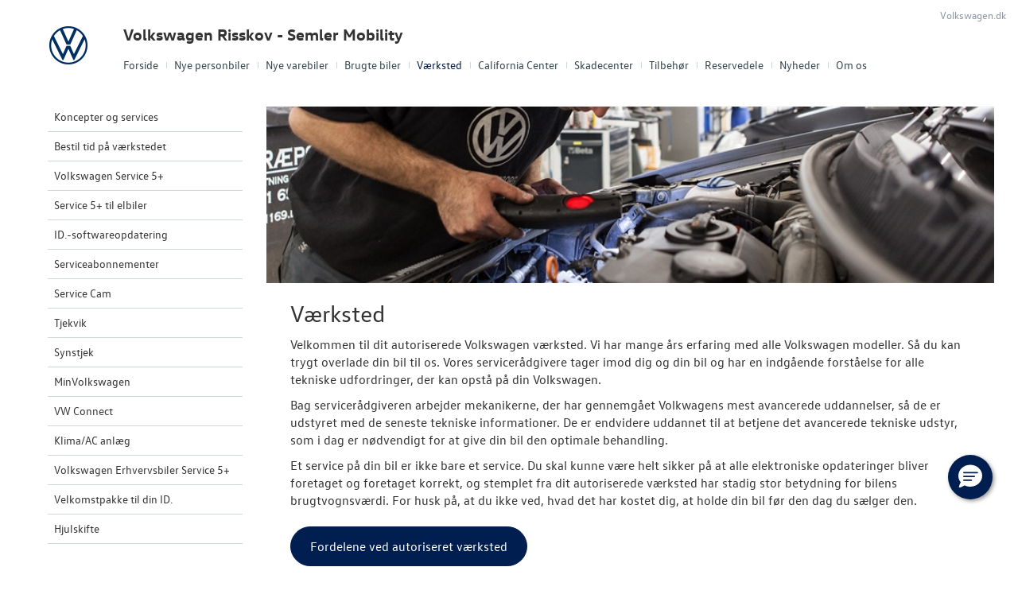

--- FILE ---
content_type: text/html; charset=utf-8
request_url: https://www.vw-risskov.dk/Vaerksted/
body_size: 16524
content:



<!DOCTYPE html>
<html class="no-js">
<head><meta charset="utf-8" /><meta http-equiv="X-UA-Compatible" content="IE=edge,chrome=1" /><meta name="viewport" content="width=device-width, initial-scale=1, maximum-scale=1, user-scalable=0" />
<title>
	Værksted - Volkswagen Risskov - Semler Mobility
</title><link rel="icon" type="image/vnd.microsoft.icon" href="/designs/volkswagen2014/assets/images/icons/favicon.ico" /><link rel="shortcut icon" type="image/vnd.microsoft.icon" href="/designs/volkswagen2014/assets/images/icons/favicon.ico" /><link rel="apple-touch-icon-precomposed" sizes="114x114" href="/designs/volkswagen2014/assets/images/icons/apple-touch-icon-114x114-precomposed.png" /><link rel="apple-touch-icon-precomposed" sizes="72x72" href="/designs/volkswagen2014/assets/images/icons/apple-touch-icon-72x72-precomposed.png" /><link rel="apple-touch-icon-precomposed" href="/designs/volkswagen2014/assets/images/icons/touch-icon-iphone-precomposed.png" /><link href="/designs/volkswagen2014/assets/css/main.css?1" rel="stylesheet" /><link href="/css/browser-update.css" rel="stylesheet" />

	<!-- HTML5 Shim and Respond.js IE8 support of HTML5 elements and media queries -->
	<!-- WARNING: Respond.js doesn't work if you view the page via file:// -->
	<!--[if lt IE 9]>
		<script src="https://oss.maxcdn.com/html5shiv/3.7.2/html5shiv.min.js"></script>
		<script src="https://oss.maxcdn.com/respond/1.4.2/respond.min.js"></script>
	<![endif]-->

	<script type="text/javascript" src="/js/applicationinsights.js"></script>

	

    <script>
        window.dataLayer = window.dataLayer || [];
        function gtag(){ dataLayer.push(arguments); }
        gtag('consent', 'default', {
            'ad_storage': 'denied',
            'ad_user_data': 'denied',
            'ad_personalization': 'denied',
            'analytics_storage': 'denied',
            'functionality_storage': 'denied',
            'personalization_storage': 'denied',
            'security_storage': 'granted',
            'wait_for_update': 2000
        });

        gtag('set', 'ads_data_redaction', true);

        dataLayer.push({
            'consentmode': 'v2'
        });
    </script>

    <script id="CookieConsent" src=https://policy.app.cookieinformation.com/uc.js data-culture="DA" type="text/javascript" data-gcm-version="2.0"></script>



<!-- Local Google Tag Manager -->
<script>
    (function (w, d, s, l, i) {
    w[l] = w[l] || []; w[l].push({
        'gtm.start':
        new Date().getTime(), event: 'gtm.js'
    }); var f = d.getElementsByTagName(s)[0],
    j = d.createElement(s), dl = l != 'dataLayer' ? '&l=' + l : ''; j.async = true; j.src =
    '//www.googletagmanager.com/gtm.js?id=' + i + dl; f.parentNode.insertBefore(j, f);
    })(window, document, 'script', 'dataLayer', 'GTM-WLNND8C');
</script>
<!-- End Local Google Tag Manager --> 



        <!-- Facebook pixel 3. party systems-->

        <script> 
            window.addEventListener('CookieInformationConsentGiven', function (event) {
                if (CookieInformation.getConsentGivenFor('cookie_cat_marketing')) {

                    !function (f, b, e, v, n, t, s) {
                        if (f.fbq) return; n = f.fbq = function () {
                            n.callMethod ?
                                n.callMethod.apply(n, arguments) : n.queue.push(arguments)
                        };
                        if (!f._fbq) f._fbq = n; n.push = n; n.loaded = !0; n.version = '2.0';
                        n.queue = []; t = b.createElement(e); t.async = !0;
                        t.src = v; s = b.getElementsByTagName(e)[0];
                        s.parentNode.insertBefore(t, s)
                    }(window, document, 'script',
                        'https://connect.facebook.net/en_US/fbevents.js');
                    fbq('init', '636801575111113');
                    fbq('track', 'PageView');

                }
            }, false);
        </script>
        <noscript>
            <img height="1" width="1" style="display: none" src="https://www.facebook.com/tr?id=636801575111113&ev=PageView&noscript=1" /></noscript>

        <!-- end Facebook pixel -->

    






            <!-- Google search console -->
            <meta name="google-site-verification" content="GDW4bWToYkAFaaQrzk8k9xC4WQb0zlFffE6-SYWJ13I" />
        

</head>

<body id="ctl00_BodyTag">

    
    

<!-- Global Google Tag Manager No Script-->
<noscript>
    <iframe src="//www.googletagmanager.com/ns.html?id=GTM-NR86LB" height="0" width="0" style="display: none; visibility: hidden"></iframe>
</noscript>
<!-- End Global Google Tag Manager No Script-->

<!-- Local Google Tag Manager No Script-->
<noscript>
    <iframe src="//www.googletagmanager.com/ns.html?id=GTM-WLNND8C" height="0" width="0" style="display: none; visibility: hidden"></iframe>
</noscript>
<!-- End Local Google Tag Manager No Script-->
	
<script>
window.dataLayer = window.dataLayer || [];window.dataLayer.push({'brandId': 2,
'dealerId': '014',
'solutionId': 'A00014',
'isSMCPartner': true
});
</script>
<!-- Google Tag Manager -->
<noscript><iframe src="//www.googletagmanager.com/ns.html?id=GTM-P4NQVG"height="0" width="0" style="display:none;visibility:hidden"></iframe></noscript>
<script>(function(w,d,s,l,i){w[l]=w[l]||[];w[l].push({'gtm.start':new Date().getTime(),event:'gtm.js'});var f=d.getElementsByTagName(s)[0],j=d.createElement(s),dl=l!='dataLayer'?'&l='+l:'';j.async=true;j.src='//www.googletagmanager.com/gtm.js?id='+i+dl;f.parentNode.insertBefore(j,f);})(window,document,'script','dataLayer','GTM-P4NQVG');</script>
<!-- End Google Tag Manager -->

	<form method="post" action="/Vaerksted/" id="aspnetForm" novalidate="">
<div>
<input type="hidden" name="__VIEWSTATE" id="__VIEWSTATE" value="9I9gimpN1pkzdt6e8UPc9Ny1vVet2FeM6Mm/SLCxyNlV/PAPbYAkFCBLSzdBpZimcfUmajwUeomZRFLCU6Z6XlcbS1q9pkiaf7X14JvYC+dqsSWNs4Aow0OXjZVNN5Cz1yPvh4UC8tthitj8QW4r5/ln/QJ7g/gFHaVCT9UdylW8ZzNR1OI2x86yYPsoplzRp/NC50rGFrb5tbqkTg7lWWsaTvTs7CFT2svAA1nbPpcgEkHbiIqABDfwzkvmCp3hUPl7a/EAqR6Fg+hMVWDjTYakD82MDZ588IIeMvBVGkU4Zd5BqyyY5vRWo9p5rwjRrPwKsOUeK/C5rOOpy7B/86z4SDp/[base64]/IdWnwvrxmdk2FaQVAslwgbHfOV//qLb9jCoJfA4JvLoqSl+6YoSck1oQA4vx5cCu2sscQY6nrUEHHl/NzJjCStPIVqjvvxsI8Gc0d7LnhelGRWREKmjzeu+bK2rElN4g9+snSV3iJf4qd6fiAmSFcH/GMG2o6EoVARqDLBuZMOCgAfgRSXJRS20SHdlfUbAoNwRTipJ3dFUtkN+2PYAxMclUpbCRB2IgXlN7RI8eD2IN0MCWpGndXi5NHD906DH2yRDS+NlGG1X90/JECrGVHpKKL8wg9O0B3fxjXddswUzM6Cq2zLy3d2gUr7lKeKkn3LdI8nRvuesEtBI2gwk2lake2KuPYwvk0KJzf3vObJcqM1V2IhxJ7TibLvd06yQvf+Vz/0S+HBlVyHG5f1EqVaDwYkXV2ilE56OtF1vnBoUVDEdPwFzO+/TwfIqKFdYDaPmQ4RqaM5KkysV2RKll47VHyqzex26ia8S1oms4RiONDhlHV83BjgL7wVgj2GMExm1rJhdFAD+I/SF1joNbhWEfdZthUMqvkbWl6Y+fpCZnjWC7zs61P2nltAlIysce3FBVW77hG/zIOLScIxVX0IvuiYzvYYtYJN+xiHhVm/xRymxi9MtrvOL0gBLubSi423WNxAhsJCjD0PTPa8Yq/4qJrY7vtI+b286Z2HgS500+gkIb/NyouqZoaQA22g8aOWVX0BPVeLSqCGWoFXFVypt+eSktpRseaNUHzcoHRwiDulKwk3ABHav6U8ak/kMZy3Cre+/BmpaLGJ6VUU+kwzfHwOUh1db4I9qQHkwdlBJe5w9JGn90k9GWVmWNS+7csxsgIOo4xfaGrD/frV+9ADJTw0JNcoUpAlwQZ+ZYTbu7Oc1ssSPyOK3nzZ+57HWY+sBzRLKQDJCcBAbZeA05FfuQC/2CRRDQ9xfadyCljjV8rwm5m8f2ENZGV+Yt8/4RFDGF32IhRPxE3/KtfrBsGskXLAg9Vr+NQriqI+OjRfGDQ7pPyaVYp6MDydkR/GrZQUspIKSA7vtybQfwWE3qYj9yyLUbI6SYB+LWhYgcrCBgSLrxyILw+wJCvhpJNhKTJNROaXLYuplTDTya/RjNOQF5/OLOaLWnQhCRXkjCP/rTfy4yecZ8G3MxY+8qoAZtTvCYlSiH8ub0zIqDbRPjh45n6KNLNqC94929KLHsHGN1pPgvMkoAORz1rlmWXEsHwEex8jQoGB9SR2eG3Q+YsvWw/tnyOZY4wnTMbAircoeH2t5G/B5SsnI1E3pj84ciE8oa6G94j0Qf4vW0P3FUAHGwtT8ViJrWnl5IuDklPGByTbvb/QiUG6CIbAy6Ib+bt33MoshMOdY47F1qQhczRpFF/Jr32NyxsS5wzI3zmQDUlZNXr+h+IqOd6HZ3XHxhBeJ1/RpHfqsfLinxiWvDfLsPqvqZ/nDq4oRlyx49rez2ah1ABbaQ+4EFvlyyht6cR9c4N0udU3K6D0w0EBlQQeU1c/g3xM0LSzGl5SDbgcZenXEtcjx08lx1IBSIjHQ3W/mIrTH/[base64]/5+VGBOTWKZWPcEgUTXm0O+tSDjvGwL40DmhhNu7/[base64]/bNBHHcAHjvDKL6onAPQTCbLyibWJJVDqvrzThjEbLFfvJ3lpH4g4fGpaV/eSwJH+3hiiy2qTj+fCs2KR3xbeyxqj7637QkDyfL4DeacsahRyOadPZlyKL+0wRYhYejEBhdlxBFEJfhV0Z1+taH2RPNhNOv8T563TdUES07DjmRsPImqgHs7lhsH0rAXypXNSab/rmHtH5AZbBu/nvJM/DiXAMZ8ruOWtnK2HkjZfmJlJKtyABSm5zqDwRD7Gxo2R18mqXPZI9yl7gSfvQByPrjm9BbN3PBVrOfE5vvOPQcks42IpNyaKfQIqIWI+nuvoy40mIKeYz1vt15LmSVOAo4SFVp4sv5Kwh61eolhxqy4eK0TFL9nGHIdhocOb7YNNGj/[base64]/bmPC9TjM4NbrXXc+1g/womZx2f1kUaW56ERpOfyxMI04MeThAzX1rqgk7J8W3z5eYqRVv0+7qu0zhWv0tTsMHMXAeUixfg0icb2cb9XV79/BlmgeiEI6oAHh3HgjFTzYikx0xVMoo3nyP5kLUcgKzDoGkr5qmTTZn57SWUEPnMI29r56kgbqGgquV1X9uzQKJFsRJttFX/jD7mFrP4bPP9MZNmGjdN0xEP4DDRge6zmbxqoeLInjPPSeBWiJBjhrHiuNRmWLF4B3R0XIXv46mkzVsI7urtktLOJ+90er0vZ/C15zuyL7Py1SEHdCD9Cna2J/MmARqjmvb6wM7kZgEzdLcQzRg12Hhzk856apCYhLwWUjKK2k8iPNN0rl0NDxVEj58JY/[base64]/rHBOeyPjxbT/vWe5UCCPxuzbUhGZ0GzXKNbRujIVNUCTlKjJynlwgIbHytGZV0GTNQvzqGvpcOqym1LGY6EPpstYi5pso86Aj8RrqZ2u0yFthY4Bbejgks9LHFi/hz2WH+99MgHa8FJm5KazAgMg2vBSil24YZ+H+lOc0cGRnQDfMaJvln5/5Lcol6RmCFJBhAWfrX+YzOARONxJBSuO41S9o8eRq0634H5d4O2OVCcE9H/HemnIJraClbrDtPx3nR9MipLoD9t/kNfj6tumjeW/DZXZ+C+k93BDMphVo633bLeh38S5DNsQIKDWY8Pn2oGs8Sv+Ay9FYolZAdwPtamWLFj5tJknOd8QAfdoaKt6kSYj2fxCdu4WsOFxIhNMsPsWkcheM5qyS0STUgqSeYuyWznv6NFGcSMUZeXrOX5Camv5ED/PgJbliZkDYecJMSMEXKnzOdPhdfnnZcMb1zQpWY5dPx4bTq/cAGUkYhT7D9gPpm2kL/XQZk1HHspobGNQo4QQtaSFz21cScNJ3qgeHmRhKZSackOeDkhFcXdtiqJwfJYZ+pWkNRD8t6+nbwynO/YK7LH/[base64]/quLSohgG4jBZVk0ZfKEGlGa+38qLz8JVqwOqF+zyfkScTT0ZJBY0ZvikPmJen7N9GijCnNqj6KA5KU/Rt7jRnDRxSUIcaHyfHeapJiUoPMnTnCX9Dif1XIV5M5aAJYw57R7tbdwA26Z5e4BP5mpqVTXdSIf8agb7U2h/pDkuD8P9bDYlhwJseQXKTSEjQkOZKj/zxu37jA/WU92FsudKxU2XylOzoavav1UhKFvd0ZjQ4lsvHBLt+TH7Q2mWEH0c9Ug4G1mXOjF4nCdQ36/6ChFWaRwo7eu4BbkMoW7Insmdf7DuG4UC/WSn26I6D3SCho4FtEDQ+uJrkKswT7mqLrUMfxHoQj1i4aNEXUhSwsgh2CT1+BFRn94nTj/+GY23me9DUXvtpNwKhxq+gBdT3rmuPj8NjhgPENWrd81O/aWIt6z78oR0axfZWmdlirHOmQ5SFEoH5cRLiIteOLd7PO4iwHbmbE8hWTv2PWo15QvHLfG0IhsVw1LNESPMWbwnpWDxzoqSETcTW4I1l2qVsmy6fTrAo4+VbFKgseOfTAKWJIswk3NdsVWzL7fowrpv6FpnWZz7+q4t0/pP7RncQWAE46gVUWzVjSCsfQ8QGRY1avHZUre62NsPimQxG3//CqhREgNiIAaIdDfhWL4RJoX0Qco4rvzNWvoV2a3uiXNy6Vz+JJbkZVpS8rpo67RQ+ryqr04O3XLuzEw3yIv61i/ylzEFBvucpvTnKxX7052NBYHKH/Cie9MIXHBeseIKNw1v685KRmBDx3KI2QYeYTqpE7IsEzHSULzjV53Kun5VM7p3yfonNrV7M3OW1QXqZ8FuEJEz47i+TsT3aqr6XXyrdUQw3Hn8wqa8I632S4/fbvMkQTBsKasz/UsrD5HABinTinMfR92dqiXBsboGoTzDIqj7ZAA9lNDcUgkZAQEHwxo30rm0jH2heLSEAu6Rl55UuyrCLBLHFjR2Y0R7uobImZgZLCv5+YRs9OrLfp5O+0Oe5IZ39Y9rNJMHNKIZZujDUFzZB5/bgpXAalAG4duFSWfoDkribmshQtMgB01bBJDx8Arq2xFJ4UlcjiefniCkpiyaMQ8gmD0zKlfADD5gxyLRTbXECYYeJ//wy98EmAvdYJobG23YTq+/9gRqa2dA8tK/X7o63K5FeCClk8mB/9fIUOYDd+UUbrxum2KKpS67uCxC89aSlnKy8y6XzDtzSzmhKAuRttt25/wF6p/YiShQ9eWI98VV/Gw58JKNbpZeoNfHxk9PBlIZFQblcXODECdaA6RB6FBHhdQCoK9iRp/[base64]/Xts8IBPVJIvqK181Z3Y0NEPL2DCWiHewAdwp8Rv5l/HT7FM6MjY04lOZCxjhdVK6kmiAdZUlSj7EiGvTuT1Rwe2uYE1Mz8De25HXwehD6qQKxRAKyzhFOjD6eLMbZRPUcxprIru4jWDEt1g/Xy4xXAANt7bI7cwINBgHj4uPITLzHwQs8IaXiMEkHUB64KBoxshoM0nXKH069+m72gU49vVrxMNug==" />
</div>

<div>

	<input type="hidden" name="__VIEWSTATEGENERATOR" id="__VIEWSTATEGENERATOR" value="0ED84EBC" />
	<input type="hidden" name="__EVENTVALIDATION" id="__EVENTVALIDATION" value="iO/2PSe4QTYkhEWQbOwq43A8Hl0C12ZPVDQI8pbqxXY0KALJRUw+DP6KRIE7gDBMl/6ubHCtmWGVD92gnq6v75VXzZEI2L+uzP4o/JSwKcCJAdz945MsQl0ieDTmLy+bUXlGvOa1Ra3iCTBe8tqMXA==" />
</div>
    

		<div class="wrapper">
			

<nav class="navbar">
 <div class="container">
    
  <div id="mainmenu">
   <a class="navbar-toggle-alt">&times;</a>
		 <ul class="nav navbar-nav">
    <li><a href="/Forside/">Forside</a></li><li><a href="/Nye-personbiler/">Nye personbiler</a><a class="tree-toggle" data-toggle="collapse" data-target="#dd-83020"><span class="fa fa-caret-right"></span></a><ul id="dd-83020" class="tree-dropdown collapse"><li><a href="/Nye-personbiler/Bestil-proevetur/">Bestil pr&#248;vetur</a></li><li><a href="/Nye-personbiler/Book-en-salgsraadgiver/">Book en salgsr&#229;dgiver</a></li><li><a href="/Nye-personbiler/Byg-din-Volkswagen/">Byg din Volkswagen</a></li><li><a href="/Nye-personbiler/Privatleasing/">Privatleasing</a></li><li><a href="/Nye-personbiler/Finansiering/">Finansiering</a></li><li><a href="/Nye-personbiler/Elektrisk-Volkswagen-til-alle/">Elektrisk Volkswagen til alle</a></li><li><a href="/Nye-personbiler/Modeller/">Modeller</a></li><li><a href="/Nye-personbiler/ID3/">ID.3</a></li><li><a href="/Nye-personbiler/ID4/">ID.4</a></li><li><a href="/Nye-personbiler/ID5/">ID.5</a></li><li><a href="/Nye-personbiler/T-Roc/">T-Roc</a></li><li><a href="/Nye-personbiler/ID-Buzz/">ID. Buzz</a></li><li><a href="/Nye-personbiler/California/">California</a></li><li><a href="/Nye-personbiler/Polo-GTI/">Polo GTI</a></li><li><a href="/Nye-personbiler/ID7-og-ID7-Tourer/">ID.7 og ID.7 Tourer</a></li><li><a href="/Nye-personbiler/Den-nye-Tiguan--Passat/">Den nye Tiguan &amp; Passat</a></li><li><a href="/Nye-personbiler/Garanti/">Garanti</a></li><li><a href="/Nye-personbiler/Koebers-Marked-2026/">K&#248;bers Marked 2026</a></li></ul></li><li><a href="/Nye-varebiler/">Nye varebiler</a><a class="tree-toggle" data-toggle="collapse" data-target="#dd-97804"><span class="fa fa-caret-right"></span></a><ul id="dd-97804" class="tree-dropdown collapse"><li><a href="/Nye-varebiler/Bestil-proevetur/">Bestil pr&#248;vetur</a></li><li><a href="/Nye-varebiler/ErhvervsCenter/">ErhvervsCenter</a></li><li><a href="/Nye-varebiler/Modeller/">Modeller</a><a class="tree-toggle" data-toggle="collapse" data-target="#dd-97809"><span class="fa fa-caret-right"></span></a><ul id="dd-97809" class="tree-dropdown collapse"><li><a href="/Nye-varebiler/Modeller/ID-Buzz-Cargo/">ID. Buzz Cargo</a></li><li><a href="/Nye-varebiler/Modeller/Caddy-Cargo/">Caddy Cargo</a></li><li><a href="/Nye-varebiler/Modeller/Vans/">Vans</a></li><li><a href="/Nye-varebiler/Modeller/Crafter/">Crafter</a></li><li><a href="/Nye-varebiler/Modeller/Den-nye-Transporter/">Den nye Transporter</a></li><li><a href="/Nye-varebiler/Modeller/Amarok/">Amarok</a></li><li><a href="/Nye-varebiler/Modeller/e-Transporter/">e-Transporter</a></li></ul></li><li><a href="/Nye-varebiler/Finansiering/">Finansiering</a></li><li><a href="/Nye-varebiler/Byg-din-Volkswagen/">Byg din Volkswagen</a></li><li><a href="/Nye-varebiler/Book-en-salgsraadgiver/">Book en salgsr&#229;dgiver</a></li><li><a href="/Nye-varebiler/Garanti/">Garanti</a></li></ul></li><li><a href="/Brugte-biler/">Brugte biler</a><a class="tree-toggle" data-toggle="collapse" data-target="#dd-83031"><span class="fa fa-caret-right"></span></a><ul id="dd-83031" class="tree-dropdown collapse"><li><a href="/Brugte-biler/Brugtbilsvurdering/">Brugtbilsvurdering</a></li><li><a href="/Brugte-biler/Finansiering/">Finansiering</a></li><li><a href="/Brugte-biler/Brugtbilsafdeling/">Brugtbilsafdeling</a></li><li><a href="/Brugte-biler/Garantiordning/">Garantiordning</a></li></ul></li><li class="active open"><a href="/Vaerksted/">V&#230;rksted</a><a class="tree-toggle" data-toggle="collapse" data-target="#dd-83035"><span class="fa fa-caret-right"></span></a><ul id="dd-83035" class="tree-dropdown collapse in"><li><a href="/Vaerksted/Koncepter-og-services/">Koncepter og services</a><a class="tree-toggle" data-toggle="collapse" data-target="#dd-83036"><span class="fa fa-caret-right"></span></a><ul id="dd-83036" class="tree-dropdown collapse"><li><a href="/Vaerksted/Koncepter-og-services/Biludlejning/">Biludlejning</a></li><li><a href="/Vaerksted/Koncepter-og-services/Vejhjaelp/">Vejhj&#230;lp</a></li><li><a href="/Vaerksted/Koncepter-og-services/Daekopbevaring/">D&#230;kopbevaring</a></li><li><a href="/Vaerksted/Koncepter-og-services/Hentebringe-service/">Hente/bringe service</a></li><li><a href="/Vaerksted/Koncepter-og-services/Faelgerep/">F&#230;lgerep</a></li></ul></li><li><a href="/Vaerksted/Bestil-tid-paa-vaerkstedet/">Bestil tid p&#229; v&#230;rkstedet</a></li><li><a href="/Vaerksted/Volkswagen-Service-5/">Volkswagen Service 5+</a></li><li><a href="/Vaerksted/Service-5-til-elbiler/">Service 5+ til elbiler</a></li><li><a href="/Vaerksted/ID-softwareopdatering/">ID.-softwareopdatering</a></li><li><a href="/Vaerksted/Serviceabonnementer/">Serviceabonnementer</a></li><li><a href="/Vaerksted/Service-Cam/">Service Cam</a></li><li><a href="/Vaerksted/Tjekvik-/">Tjekvik </a></li><li><a href="/Vaerksted/Synstjek/">Synstjek</a></li><li><a href="/Vaerksted/MinVolkswagen/">MinVolkswagen</a></li><li><a href="/Vaerksted/VW-Connect/">VW Connect</a></li><li><a href="/Vaerksted/KlimaAC-anlaeg/">Klima/AC anl&#230;g</a></li><li><a href="/Vaerksted/Volkswagen-Erhvervsbiler-Service-5/">Volkswagen Erhvervsbiler Service 5+</a></li><li><a href="/Vaerksted/Velkomstpakke-til-din-ID/">Velkomstpakke til din ID.</a></li><li><a href="/Vaerksted/Hjulskifte/">Hjulskifte</a></li></ul></li><li><a href="/California-Center/">California Center</a><a class="tree-toggle" data-toggle="collapse" data-target="#dd-123760"><span class="fa fa-caret-right"></span></a><ul id="dd-123760" class="tree-dropdown collapse"><li><a href="/California-Center/Lej-en-camper/">Lej en camper</a></li></ul></li><li><a href="/Skadecenter/">Skadecenter</a></li><li><a href="/Tilbehoer/">Tilbeh&#248;r</a><a class="tree-toggle" data-toggle="collapse" data-target="#dd-83047"><span class="fa fa-caret-right"></span></a><ul id="dd-83047" class="tree-dropdown collapse"><li><a href="/Tilbehoer/Aktuelt-tilbehoer/">Aktuelt tilbeh&#248;r</a></li><li><a href="/Tilbehoer/Volkswagen-Shop/">Volkswagen Shop</a></li><li><a href="/Tilbehoer/Volkswagen-Classic-Parts/">Volkswagen Classic Parts</a></li></ul></li><li><a href="/Reservedele/">Reservedele</a></li><li><a href="/Nyheder/">Nyheder</a><a class="tree-toggle" data-toggle="collapse" data-target="#dd-83043"><span class="fa fa-caret-right"></span></a><ul id="dd-83043" class="tree-dropdown collapse"><li><a href="/Nyheder/Tilmeld-dig-Volkswagen-Danmarks-nyhedsbrev/">Tilmeld dig Volkswagen Danmarks nyhedsbrev</a></li><li><a href="/Nyheder/Aktuelt/">Aktuelt</a></li></ul></li><li><a href="/Om-os/">Om os</a><a class="tree-toggle" data-toggle="collapse" data-target="#dd-83050"><span class="fa fa-caret-right"></span></a><ul id="dd-83050" class="tree-dropdown collapse"><li><a href="/Om-os/Personale/">Personale</a></li><li><a href="/Om-os/Kontakt/">Kontakt</a></li><li><a href="/Om-os/Forbrugerklage/">Forbrugerklage</a></li><li><a href="/Om-os/Betingelser/">Betingelser</a></li><li><a href="/Om-os/Samtykke/">Samtykke</a></li><li><a href="/Om-os/Karriere/">Karriere</a></li></ul></li>
   </ul>
  </div>
  
  

 </div>
</nav>



			<div class="content-wrapper">
				
<header role="banner">
    <div class="container">
        <div class="header-box">
            <button type="button" class="navbar-toggle">
                <span class="sr-only">Toggle navigation</span>
                <span class="icon-bar"></span>
                <span class="icon-bar"></span>
                <span class="icon-bar"></span>
            </button>

            <a class="navbar-brand-logo" href="/" title="Klik her for at komme til forsiden">
                <span class="sr-only">
                    <span id="ctl00_ucHeader_lBrandName">Volkswagen</span></span>
            </a>
            
            <a href="/" class="navbar-brand">Volkswagen Risskov - Semler Mobility</a>
            <nav class="brand-menu" role="navigation"><ul class="nav"><li><a href="https://www.volkswagen.dk/da.html" target="_blank">Volkswagen.dk</a></li></ul></nav>
        </div>
    </div>
</header>


				<main role="main">
					<div class="container">
						<div class="box">
						    
							    <aside class="secondary" role="complementary">
								    
	
		
				<nav id="submenu" role="navigation">
					<ul>
			
				
					<li>
						<a href="/Vaerksted/Koncepter-og-services/">Koncepter og services</a>
						
						
					</li>
				
			
				
					<li>
						<a href="/Vaerksted/Bestil-tid-paa-vaerkstedet/">Bestil tid på værkstedet</a>
						
						
					</li>
				
			
				
					<li>
						<a href="/Vaerksted/Volkswagen-Service-5/">Volkswagen Service 5+</a>
						
						
					</li>
				
			
				
					<li>
						<a href="/Vaerksted/Service-5-til-elbiler/">Service 5+ til elbiler</a>
						
						
					</li>
				
			
				
					<li>
						<a href="/Vaerksted/ID-softwareopdatering/">ID.-softwareopdatering</a>
						
						
					</li>
				
			
				
					<li>
						<a href="/Vaerksted/Serviceabonnementer/">Serviceabonnementer</a>
						
						
					</li>
				
			
				
					<li>
						<a href="/Vaerksted/Service-Cam/">Service Cam</a>
						
						
					</li>
				
			
				
					<li>
						<a href="/Vaerksted/Tjekvik-/">Tjekvik </a>
						
						
					</li>
				
			
				
					<li>
						<a href="/Vaerksted/Synstjek/">Synstjek</a>
						
						
					</li>
				
			
				
					<li>
						<a href="/Vaerksted/MinVolkswagen/">MinVolkswagen</a>
						
						
					</li>
				
			
				
					<li>
						<a href="/Vaerksted/VW-Connect/">VW Connect</a>
						
						
					</li>
				
			
				
					<li>
						<a href="/Vaerksted/KlimaAC-anlaeg/">Klima/AC anlæg</a>
						
						
					</li>
				
			
				
					<li>
						<a href="/Vaerksted/Volkswagen-Erhvervsbiler-Service-5/">Volkswagen Erhvervsbiler Service 5+</a>
						
						
					</li>
				
			
				
					<li>
						<a href="/Vaerksted/Velkomstpakke-til-din-ID/">Velkomstpakke til din ID.</a>
						
						
					</li>
				
			
				
					<li>
						<a href="/Vaerksted/Hjulskifte/">Hjulskifte</a>
						
						
					</li>
				
			
				</ul>
				</nav>
			
	
	


							    </aside>
						    

							<div class="main-content">
								<!-- Stage area -->
								<div class="stage"><img src="/storage/ifha/page/image/7ee88b09-5260-487d-a318-c95816eba8cd.jpg" alt="" /></div>
								
								<!-- Main content -->
                                <div id="siteContent">
                                    
	<h1>V&#230;rksted</h1>
	
<p>Velkommen til dit autoriserede&nbsp;Volkswagen v&aelig;rksted. Vi har mange &aring;rs erfaring med alle&nbsp;Volkswagen modeller. S&aring; du kan trygt overlade din bil til os. Vores servicer&aring;dgivere tager imod dig og din bil og har en indg&aring;ende forst&aring;else for alle tekniske udfordringer, der kan opst&aring; p&aring; din Volkswagen.</p>
<p>Bag servicer&aring;dgiveren arbejder mekanikerne, der har gennemg&aring;et Volkwagens mest avancerede uddannelser, s&aring; de er udstyret med de seneste tekniske informationer. De er endvidere uddannet til at betjene det avancerede tekniske udstyr, som i dag er n&oslash;dvendigt for at give din bil den optimale behandling.</p>
<p>Et service p&aring; din bil er ikke bare et service. Du skal kunne v&aelig;re helt sikker p&aring; at alle elektroniske opdateringer bliver foretaget og foretaget korrekt, og stemplet fra dit autoriserede v&aelig;rksted har stadig stor betydning for bilens brugtvognsv&aelig;rdi. For husk p&aring;, at du ikke ved, hvad det har kostet dig, at holde din bil f&oslash;r den dag du s&aelig;lger den.</p>
<h1><a class="btn btn-primary btn-sm" href="https://www.semlermobility.dk/passion-for-biler/autoriseret-vaerksted/">Fordelene ved autoriseret v&aelig;rksted</a></h1>

                                </div>

								

	
			<h1 class="title">
				
			</h1>
			<div class="panel-group">
				
						<div class="panel panel-default">
							<div class="panel-heading">
								<h3 class="panel-title">
									<a class="accordion-toggle collapsed" data-toggle="collapse" href="#collapse32">Værksted</a>
								</h3>
							</div>
							<div id="collapse32" class="panel-collapse collapse">
								

										<div class="panel-body">
											<div class="row">
												<div class="col-sm-4 col-md-6">
													<h3></h3>
													<address>
														<p>
															Volkswagen Risskov<br />
															Ravnsøvej 5<br />
															8240 Risskov<br />
															<br />
                                                            Tlf.: <a href="tel:87 41 85 00">87 41 85 00</a> <br />
                                                            CVR: 27268188<br />
                                                            E-mail: <a href="mailto:service@vw-risskov.dk">service@vw-risskov.dk</a>
														</p>
														<p style="visibility: ">
															<a href="http://maps.google.dk/maps?q=Volkswagen+Risskov@56.20318307,10.25228261"><i class="fa fa-map-marker"></i>&nbsp;Kort og kørselsvejledning</a>
														</p>
													</address>
												</div>
												<div class="col-sm-4 col-md-6">
													<h3>Åbningstider</h3>

													<table class="table opening-hours">
														<tbody>
															
																
																	<tr>
																		<td data-opening-hour-date="(d. 16/01)" class="opening-hour-date">I dag</td>
																		<td>07:00 - 17:00</td>
																	</tr>
																
																	<tr>
																		<td data-opening-hour-date="(d. 17/01)" class="opening-hour-date">Lørdag</td>
																		<td>Lukket</td>
																	</tr>
																
																	<tr>
																		<td data-opening-hour-date="(d. 18/01)" class="opening-hour-date">Søndag</td>
																		<td>Lukket</td>
																	</tr>
																
																	<tr>
																		<td data-opening-hour-date="(d. 19/01)" class="opening-hour-date">Mandag</td>
																		<td>07:00 - 17:00</td>
																	</tr>
																
																	<tr>
																		<td data-opening-hour-date="(d. 20/01)" class="opening-hour-date">Tirsdag</td>
																		<td>07:00 - 17:00</td>
																	</tr>
																
																	<tr>
																		<td data-opening-hour-date="(d. 21/01)" class="opening-hour-date">Onsdag</td>
																		<td>07:00 - 17:00</td>
																	</tr>
																
																	<tr>
																		<td data-opening-hour-date="(d. 22/01)" class="opening-hour-date">Torsdag</td>
																		<td>07:00 - 17:00</td>
																	</tr>
																
																
															<tr>
                               <td colspan="2"><br/> 
Telefonen er åben i hverdagene fra 07:00-21:00 og lør-søn 11:00-16:00 for booking af tid på mekanisk værksted og skadecenter.</td>
															</tr>
														</tbody>
													</table>
												</div>
											</div>
										</div>
									
							</div>
						</div>
					
						<div class="panel panel-default">
							<div class="panel-heading">
								<h3 class="panel-title">
									<a class="accordion-toggle collapsed" data-toggle="collapse" href="#collapse82">Pladeværksted</a>
								</h3>
							</div>
							<div id="collapse82" class="panel-collapse collapse">
								

										<div class="panel-body">
											<div class="row">
												<div class="col-sm-4 col-md-6">
													<h3></h3>
													<address>
														<p>
															Volkswagen Risskov<br />
															Ravnsøvej 5<br />
															8240 Risskov<br />
															<br />
                                                            Tlf.: <a href="tel:87 41 85 00">87 41 85 00</a> <br />
                                                            
                                                            E-mail: <a href="mailto:service@vw-risskov.dk">service@vw-risskov.dk</a>
														</p>
														<p style="visibility: ">
															<a href="http://maps.google.dk/maps?q=Volkswagen+Risskov@56.20318307,10.25228261"><i class="fa fa-map-marker"></i>&nbsp;Kort og kørselsvejledning</a>
														</p>
													</address>
												</div>
												<div class="col-sm-4 col-md-6">
													<h3>Åbningstider</h3>

													<table class="table opening-hours">
														<tbody>
															
																
																	<tr>
																		<td data-opening-hour-date="(d. 16/01)" class="opening-hour-date">I dag</td>
																		<td>07:00 - 15:30</td>
																	</tr>
																
																	<tr>
																		<td data-opening-hour-date="(d. 17/01)" class="opening-hour-date">Lørdag</td>
																		<td>Lukket</td>
																	</tr>
																
																	<tr>
																		<td data-opening-hour-date="(d. 18/01)" class="opening-hour-date">Søndag</td>
																		<td>Lukket</td>
																	</tr>
																
																	<tr>
																		<td data-opening-hour-date="(d. 19/01)" class="opening-hour-date">Mandag</td>
																		<td>07:00 - 15:30</td>
																	</tr>
																
																	<tr>
																		<td data-opening-hour-date="(d. 20/01)" class="opening-hour-date">Tirsdag</td>
																		<td>07:00 - 15:30</td>
																	</tr>
																
																	<tr>
																		<td data-opening-hour-date="(d. 21/01)" class="opening-hour-date">Onsdag</td>
																		<td>07:00 - 15:30</td>
																	</tr>
																
																	<tr>
																		<td data-opening-hour-date="(d. 22/01)" class="opening-hour-date">Torsdag</td>
																		<td>07:00 - 15:30</td>
																	</tr>
																
																
															<tr>
                               <td colspan="2"><br/> </td>
															</tr>
														</tbody>
													</table>
												</div>
											</div>
										</div>
									
							</div>
						</div>
					
			</div>
		

							</div>
						</div>
					</div>
				</main>

				
    <footer role="contentinfo">
		<div class="container">
			<div class="footer-content">
				<div class="row">
					<div class="col-sm-3">
						
						<address>
							<h4 class="footer-brand"><a href="/">Volkswagen Risskov - Semler Mobility</a></h4>
							Ravns&#248;vej 5<br />
						8240&nbsp;Risskov<br />
							Tlf.: <a href="tel:87 41 85 00">87 41 85 00</a> <br />
							E-mail: <a href="mailto:salgkundehenvendelser@vw-aarhus.dk">salgkundehenvendelser@vw-aarhus.dk</a>	
							
						</address>
						
					</div>
					<div class="col-sm-9">
						<ul class="nav-links pull-right">
							
			<li><a href="/Cookiepolitik/" rel="external">Cookiepolitik</a></li>
			<li><a href="/Om-os/Betingelser/" rel="external">Betingelser for online booking</a></li>
			<li><a href="/Privatlivspolitik/" rel="external">Privatlivspolitik</a></li>
<li><a href="/Om-os/Kontakt/" rel="external">Kontakt</a></li>
						</ul>
					</div>
				</div>
			</div>
		</div>
	</footer>




			</div>
		</div>
		
        <script>
            var recaptchaSite = "6LdnIXkjAAAAANh82yGZA0WOWEsDs567hAIX4mmY";
        </script>

		<script src="/designs/volkswagen2014/assets/js/lib/jquery.min.js"></script>
		<script src="/designs/volkswagen2014/assets/js/lib/modernizr-2.6.3.min.js"></script>
		<script src="/designs/volkswagen2014/assets/js/lib/bootstrap/bootstrap.min.js"></script>
		<script src="/designs/volkswagen2014/assets/js/lib/swfobject.min.js"></script>
		<script src="/designs/volkswagen2014/assets/js/lib/stacktable.js"></script>
		<script src="/designs/volkswagen2014/assets/js/lib/stupidtable.min.js"></script>
		<script src="/designs/volkswagen2014/assets/js/lib/jquery.fancybox.min.js"></script>
		<script src="/designs/volkswagen2014/assets/js/lib/jquery.matchHeight.min.js"></script>
		<script src="/js/validation.js"></script>
		<script type="text/javascript">
window.addEventListener('CookieInformationConsentGiven', function(event) {
if (CookieInformation.getConsentGivenFor('cookie_cat_statistic')) {

  var _gaq = _gaq || [];
  _gaq.push(['_setAccount', 'UA-17590593-5']);
  _gaq.push(['_setDomainName', 'www.vw-risskov.dk']);
  _gaq.push(['_setDomainName', 'none']);
  _gaq.push(['_setAllowLinker', true]);
  _gaq.push(['_setAllowHash', false]);
  _gaq.push(['_trackPageview']);
  var _gaqDealer = true;
  _gaq.push(['b._setAccount', 'UA-17225318-2']);
  _gaq.push(['b._setDomainName', 'volkswagen.forhandlerinternet.dk']);
  _gaq.push(['b._setDomainName', 'none']);
  _gaq.push(['b._setAllowLinker', true]);
  _gaq.push(['b._setAllowHash', false]);
  _gaq.push(['b._trackPageview']);

  (function() {
    var ga = document.createElement('script'); ga.type = 'text/javascript'; ga.async = true;
    ga.src = ('https:' == document.location.protocol ? 'https://ssl' : 'http://www') + '.google-analytics.com/ga.js';
    var s = document.getElementsByTagName('script')[0]; s.parentNode.insertBefore(ga, s);
  })();

	}
   }, false);
</script>

		
		
		<script src="/designs/volkswagen2014/assets/js/init.js"></script>
		<script src="/js/browser-update.js"></script>
		<script src="/js/recaptha-validation.js"></script>

        
<!-- Solution ID : A00014 -->
<!-- MasterPage  : /designs/volkswagen2014/MasterPage.master -->
<!-- Design ID   : 29 -->
<!-- Design Name : volkswagen2014 -->
<!-- Brand ID    : 2 (Volkswagen) -->


<input type="hidden" name="ctl00$DebugInfo1$hfSolutionId" id="hfSolutionId" value="A00014" />
<input type="hidden" name="ctl00$DebugInfo1$hfDealerId" id="hfDealerId" value="014" />

        <script type="application/ld+json">{"@context": "http://schema.org","@type": "BreadcrumbList","itemListElement": [{"@type": "ListItem","position": 1,"item": {"@id": "www.vw-risskov.dk/Vaerksted/","name": "Værksted"}}]}</script>
	</form>


















        <script type='text/javascript'>
            /* Adjust the values to reflect Brand and Dealership (Optional) */
            const brand = "P";
            const dealershipCode = "DK00014P";

            function initEmbeddedMessaging() {
                try {
                    embeddedservice_bootstrap.settings.language = 'da'; // For example, enter 'en' or 'en-US'
                    window.addEventListener("onEmbeddedMessagingReady", function () {

                        // Send data to Salesforce
                        embeddedservice_bootstrap.prechatAPI.setHiddenPrechatFields({
                            "SourceURL": window.location.href.split("?")[0],
                            "Routing_Config": "KCWebchat",
                            "Brand": brand,
                            "DealerNo": dealershipCode
                        });

                        // Remove any items from the previous list that you don't want to send
                        embeddedservice_bootstrap.prechatAPI.removeHiddenPrechatFields(["SourceUrl"]);
                    });

                    //copy the init method from the sandbox or production messaging embedded service.
                    embeddedservice_bootstrap.init(
                                '00D1t000000FVns',
                                'Messaging_VW_Dealer',
                                'https://semler.my.site.com/ESWMessagingVWDealer1710850305634',
                                {
                                    scrt2URL: 'https://semler.my.salesforce-scrt.com'
                                }
                            );
                  
                } catch (err) {
                    console.error('Error loading Embedded Messaging: ', err);
                }
            };
              
       
        </script>

        <script type='text/javascript' src='https://semler.my.site.com/ESWMessagingVWDealer1710850305634/assets/js/bootstrap.min.js' onload='initEmbeddedMessaging()'>
        </script>

        <style>
            .embedded-messaging .embeddedMessagingConversationButtonWrapper .embeddedMessagingConversationButton {
                bottom: 92px !important;
                right: 32px !important;
            }

            @media only screen and (min-width:15em) and (max-width:47.9375em) {
                
                .embeddedMessagingConversationButtonWrapper .embeddedMessagingConversationButton {
                    bottom: 140px !important;
                    right: 16px !important;
                }
                
                .embedded-messaging > .embeddedMessagingFrame[class~="isMaximized"] {
                    max-height: calc(100vh - 13em);
                }
            }
        </style>

    




</body>
</html>
